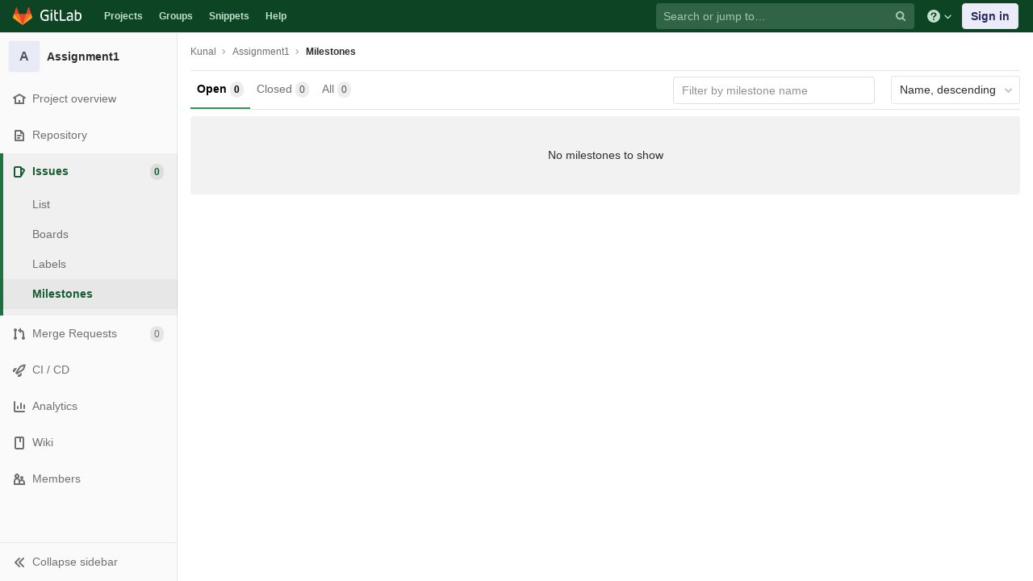

--- FILE ---
content_type: text/html; charset=utf-8
request_url: https://git.cse.iitb.ac.in/kunalverma/Assignment1/-/milestones?sort=name_desc
body_size: 7675
content:
<!DOCTYPE html>
<html class="" lang="en">
<head prefix="og: http://ogp.me/ns#">
<meta charset="utf-8">
<meta content="IE=edge" http-equiv="X-UA-Compatible">
<meta content="object" property="og:type">
<meta content="GitLab" property="og:site_name">
<meta content="Milestones · Kunal / Assignment1" property="og:title">
<meta content="CSE Git Server" property="og:description">
<meta content="https://git.cse.iitb.ac.in/assets/gitlab_logo-7ae504fe4f68fdebb3c2034e36621930cd36ea87924c11ff65dbcb8ed50dca58.png" property="og:image">
<meta content="64" property="og:image:width">
<meta content="64" property="og:image:height">
<meta content="https://git.cse.iitb.ac.in/kunalverma/Assignment1/-/milestones?sort=name_desc" property="og:url">
<meta content="summary" property="twitter:card">
<meta content="Milestones · Kunal / Assignment1" property="twitter:title">
<meta content="CSE Git Server" property="twitter:description">
<meta content="https://git.cse.iitb.ac.in/assets/gitlab_logo-7ae504fe4f68fdebb3c2034e36621930cd36ea87924c11ff65dbcb8ed50dca58.png" property="twitter:image">

<title>Milestones · Kunal / Assignment1 · GitLab</title>
<meta content="CSE Git Server" name="description">
<link rel="shortcut icon" type="image/png" href="/assets/favicon-7901bd695fb93edb07975966062049829afb56cf11511236e61bcf425070e36e.png" id="favicon" data-original-href="/assets/favicon-7901bd695fb93edb07975966062049829afb56cf11511236e61bcf425070e36e.png" />
<link rel="stylesheet" media="all" href="/assets/application-45b2cf643afd34888294a073bf55717ea00860d6a1dca3d301ded1d0040cac44.css" />
<link rel="stylesheet" media="print" href="/assets/print-74c3df10dad473d66660c828e3aa54ca3bfeac6d8bb708643331403fe7211e60.css" />


<link rel="stylesheet" media="all" href="/assets/highlight/themes/white-a20fa0d18cb98944b079c02ad5a6f46cb362f986ffd703fda24b3e8e2a4a8874.css" />
<script>
//<![CDATA[
window.gon={};gon.api_version="v4";gon.default_avatar_url="https://git.cse.iitb.ac.in/assets/no_avatar-849f9c04a3a0d0cea2424ae97b27447dc64a7dbfae83c036c45b403392f0e8ba.png";gon.max_file_size=10;gon.asset_host=null;gon.webpack_public_path="/assets/webpack/";gon.relative_url_root="";gon.shortcuts_path="/help/shortcuts";gon.user_color_scheme="white";gon.gitlab_url="https://git.cse.iitb.ac.in";gon.revision="63745c932cc";gon.gitlab_logo="/assets/gitlab_logo-7ae504fe4f68fdebb3c2034e36621930cd36ea87924c11ff65dbcb8ed50dca58.png";gon.sprite_icons="/assets/icons-384a57829c6517b145515ab100106cc0474fb469409cf4d3c691232aafc854c1.svg";gon.sprite_file_icons="/assets/file_icons-7262fc6897e02f1ceaf8de43dc33afa5e4f9a2067f4f68ef77dcc87946575e9e.svg";gon.emoji_sprites_css_path="/assets/emoji_sprites-289eccffb1183c188b630297431be837765d9ff4aed6130cf738586fb307c170.css";gon.test_env=false;gon.disable_animations=null;gon.suggested_label_colors={"#0033CC":"UA blue","#428BCA":"Moderate blue","#44AD8E":"Lime green","#A8D695":"Feijoa","#5CB85C":"Slightly desaturated green","#69D100":"Bright green","#004E00":"Very dark lime green","#34495E":"Very dark desaturated blue","#7F8C8D":"Dark grayish cyan","#A295D6":"Slightly desaturated blue","#5843AD":"Dark moderate blue","#8E44AD":"Dark moderate violet","#FFECDB":"Very pale orange","#AD4363":"Dark moderate pink","#D10069":"Strong pink","#CC0033":"Strong red","#FF0000":"Pure red","#D9534F":"Soft red","#D1D100":"Strong yellow","#F0AD4E":"Soft orange","#AD8D43":"Dark moderate orange"};gon.first_day_of_week=0;gon.ee=false;gon.features={"snippetsVue":false,"monacoSnippets":false,"monacoBlobs":false,"monacoCi":false,"snippetsEditVue":false};
//]]>
</script>


<script src="/assets/webpack/runtime.6c22eaaa.bundle.js" defer="defer"></script>
<script src="/assets/webpack/main.a6cddcb9.chunk.js" defer="defer"></script>
<script src="/assets/webpack/commons~pages.admin.clusters~pages.admin.clusters.destroy~pages.admin.clusters.edit~pages.admin.clus~d7b946d0.cc375066.chunk.js" defer="defer"></script>
<script src="/assets/webpack/pages.projects.milestones.index.7a156518.chunk.js" defer="defer"></script>

<meta name="csrf-param" content="authenticity_token" />
<meta name="csrf-token" content="SqAtWK6ZOlNoYZRb6DbJZA+z1mHvLrxitrtZh99JQWB0LPD04PdMvVu9/4iTFY2AAB2YhRV1i7URhUTfhDvfCg==" />

<meta content="origin-when-cross-origin" name="referrer">
<meta content="width=device-width, initial-scale=1, maximum-scale=1" name="viewport">
<meta content="#474D57" name="theme-color">
<link rel="apple-touch-icon" type="image/x-icon" href="/assets/touch-icon-iphone-5a9cee0e8a51212e70b90c87c12f382c428870c0ff67d1eb034d884b78d2dae7.png" />
<link rel="apple-touch-icon" type="image/x-icon" href="/assets/touch-icon-ipad-a6eec6aeb9da138e507593b464fdac213047e49d3093fc30e90d9a995df83ba3.png" sizes="76x76" />
<link rel="apple-touch-icon" type="image/x-icon" href="/assets/touch-icon-iphone-retina-72e2aadf86513a56e050e7f0f2355deaa19cc17ed97bbe5147847f2748e5a3e3.png" sizes="120x120" />
<link rel="apple-touch-icon" type="image/x-icon" href="/assets/touch-icon-ipad-retina-8ebe416f5313483d9c1bc772b5bbe03ecad52a54eba443e5215a22caed2a16a2.png" sizes="152x152" />
<link color="rgb(226, 67, 41)" href="/assets/logo-d36b5212042cebc89b96df4bf6ac24e43db316143e89926c0db839ff694d2de4.svg" rel="mask-icon">
<meta content="/assets/msapplication-tile-1196ec67452f618d39cdd85e2e3a542f76574c071051ae7effbfde01710eb17d.png" name="msapplication-TileImage">
<meta content="#30353E" name="msapplication-TileColor">




</head>

<body class="ui-green tab-width-8  gl-browser-chrome gl-platform-mac" data-find-file="/kunalverma/Assignment1/-/find_file/master" data-group="" data-namespace-id="2908" data-page="projects:milestones:index" data-project="Assignment1" data-project-id="3936">

<script>
//<![CDATA[
gl = window.gl || {};
gl.client = {"isChrome":true,"isMac":true};


//]]>
</script>


<header class="navbar navbar-gitlab navbar-expand-sm js-navbar" data-qa-selector="navbar">
<a class="sr-only gl-accessibility" href="#content-body" tabindex="1">Skip to content</a>
<div class="container-fluid">
<div class="header-content">
<div class="title-container">
<h1 class="title">
<a title="Dashboard" id="logo" href="/"><svg width="24" height="24" class="tanuki-logo" viewBox="0 0 36 36">
  <path class="tanuki-shape tanuki-left-ear" fill="#e24329" d="M2 14l9.38 9v-9l-4-12.28c-.205-.632-1.176-.632-1.38 0z"/>
  <path class="tanuki-shape tanuki-right-ear" fill="#e24329" d="M34 14l-9.38 9v-9l4-12.28c.205-.632 1.176-.632 1.38 0z"/>
  <path class="tanuki-shape tanuki-nose" fill="#e24329" d="M18,34.38 3,14 33,14 Z"/>
  <path class="tanuki-shape tanuki-left-eye" fill="#fc6d26" d="M18,34.38 11.38,14 2,14 6,25Z"/>
  <path class="tanuki-shape tanuki-right-eye" fill="#fc6d26" d="M18,34.38 24.62,14 34,14 30,25Z"/>
  <path class="tanuki-shape tanuki-left-cheek" fill="#fca326" d="M2 14L.1 20.16c-.18.565 0 1.2.5 1.56l17.42 12.66z"/>
  <path class="tanuki-shape tanuki-right-cheek" fill="#fca326" d="M34 14l1.9 6.16c.18.565 0 1.2-.5 1.56L18 34.38z"/>
</svg>

<span class="logo-text d-none d-lg-block prepend-left-8">
<svg xmlns="http://www.w3.org/2000/svg" viewBox="0 0 617 169"><path d="M315.26 2.97h-21.8l.1 162.5h88.3v-20.1h-66.5l-.1-142.4M465.89 136.95c-5.5 5.7-14.6 11.4-27 11.4-16.6 0-23.3-8.2-23.3-18.9 0-16.1 11.2-23.8 35-23.8 4.5 0 11.7.5 15.4 1.2v30.1h-.1m-22.6-98.5c-17.6 0-33.8 6.2-46.4 16.7l7.7 13.4c8.9-5.2 19.8-10.4 35.5-10.4 17.9 0 25.8 9.2 25.8 24.6v7.9c-3.5-.7-10.7-1.2-15.1-1.2-38.2 0-57.6 13.4-57.6 41.4 0 25.1 15.4 37.7 38.7 37.7 15.7 0 30.8-7.2 36-18.9l4 15.9h15.4v-83.2c-.1-26.3-11.5-43.9-44-43.9M557.63 149.1c-8.2 0-15.4-1-20.8-3.5V70.5c7.4-6.2 16.6-10.7 28.3-10.7 21.1 0 29.2 14.9 29.2 39 0 34.2-13.1 50.3-36.7 50.3m9.2-110.6c-19.5 0-30 13.3-30 13.3v-21l-.1-27.8h-21.3l.1 158.5c10.7 4.5 25.3 6.9 41.2 6.9 40.7 0 60.3-26 60.3-70.9-.1-35.5-18.2-59-50.2-59M77.9 20.6c19.3 0 31.8 6.4 39.9 12.9l9.4-16.3C114.5 6 97.3 0 78.9 0 32.5 0 0 28.3 0 85.4c0 59.8 35.1 83.1 75.2 83.1 20.1 0 37.2-4.7 48.4-9.4l-.5-63.9V75.1H63.6v20.1h38l.5 48.5c-5 2.5-13.6 4.5-25.3 4.5-32.2 0-53.8-20.3-53.8-63-.1-43.5 22.2-64.6 54.9-64.6M231.43 2.95h-21.3l.1 27.3v94.3c0 26.3 11.4 43.9 43.9 43.9 4.5 0 8.9-.4 13.1-1.2v-19.1c-3.1.5-6.4.7-9.9.7-17.9 0-25.8-9.2-25.8-24.6v-65h35.7v-17.8h-35.7l-.1-38.5M155.96 165.47h21.3v-124h-21.3v124M155.96 24.37h21.3V3.07h-21.3v21.3"/></svg>

</span>
</a></h1>
<ul class="list-unstyled navbar-sub-nav">
<li class="home"><a title="Projects" class="dashboard-shortcuts-projects" href="/explore">Projects
</a></li><li class=""><a title="Groups" class="dashboard-shortcuts-groups" href="/explore/groups">Groups
</a></li><li class=""><a title="Snippets" class="dashboard-shortcuts-snippets" href="/explore/snippets">Snippets
</a></li><li>
<a title="About GitLab CE" href="/help">Help</a>
</li>
</ul>

</div>
<div class="navbar-collapse collapse">
<ul class="nav navbar-nav">
<li class="nav-item d-none d-lg-block m-auto">
<div class="search search-form" data-track-event="activate_form_input" data-track-label="navbar_search" data-track-value="">
<form class="form-inline" action="/search" accept-charset="UTF-8" method="get"><input name="utf8" type="hidden" value="&#x2713;" /><div class="search-input-container">
<div class="search-input-wrap">
<div class="dropdown" data-url="/search/autocomplete">
<input type="search" name="search" id="search" placeholder="Search or jump to…" class="search-input dropdown-menu-toggle no-outline js-search-dashboard-options" spellcheck="false" tabindex="1" autocomplete="off" data-issues-path="/dashboard/issues" data-mr-path="/dashboard/merge_requests" data-qa-selector="search_term_field" aria-label="Search or jump to…" />
<button class="hidden js-dropdown-search-toggle" data-toggle="dropdown" type="button"></button>
<div class="dropdown-menu dropdown-select js-dashboard-search-options">
<div class="dropdown-content"><ul>
<li class="dropdown-menu-empty-item">
<a>
Loading...
</a>
</li>
</ul>
</div><div class="dropdown-loading"><i aria-hidden="true" data-hidden="true" class="fa fa-spinner fa-spin"></i></div>
</div>
<svg class="s16 search-icon"><use xlink:href="/assets/icons-384a57829c6517b145515ab100106cc0474fb469409cf4d3c691232aafc854c1.svg#search"></use></svg>
<svg class="s16 clear-icon js-clear-input"><use xlink:href="/assets/icons-384a57829c6517b145515ab100106cc0474fb469409cf4d3c691232aafc854c1.svg#close"></use></svg>
</div>
</div>
</div>
<input type="hidden" name="group_id" id="group_id" class="js-search-group-options" />
<input type="hidden" name="project_id" id="search_project_id" value="3936" class="js-search-project-options" data-project-path="Assignment1" data-name="Assignment1" data-issues-path="/kunalverma/Assignment1/-/issues" data-mr-path="/kunalverma/Assignment1/-/merge_requests" data-issues-disabled="false" />
<input type="hidden" name="search_code" id="search_code" value="true" />
<input type="hidden" name="repository_ref" id="repository_ref" />
<input type="hidden" name="nav_source" id="nav_source" value="navbar" />
<div class="search-autocomplete-opts hide" data-autocomplete-path="/search/autocomplete" data-autocomplete-project-id="3936"></div>
</form></div>

</li>
<li class="nav-item d-inline-block d-lg-none">
<a title="Search" aria-label="Search" data-toggle="tooltip" data-placement="bottom" data-container="body" href="/search?project_id=3936"><svg class="s16"><use xlink:href="/assets/icons-384a57829c6517b145515ab100106cc0474fb469409cf4d3c691232aafc854c1.svg#search"></use></svg>
</a></li>
<li class="nav-item header-help dropdown d-none d-md-block">
<a class="header-help-dropdown-toggle" data-toggle="dropdown" href="/help"><svg class="s16"><use xlink:href="/assets/icons-384a57829c6517b145515ab100106cc0474fb469409cf4d3c691232aafc854c1.svg#question"></use></svg>
<svg class="caret-down"><use xlink:href="/assets/icons-384a57829c6517b145515ab100106cc0474fb469409cf4d3c691232aafc854c1.svg#angle-down"></use></svg>
</a><div class="dropdown-menu dropdown-menu-right">
<ul>
<li>
<a href="/help">Help</a>
</li>
<li>
<a href="https://about.gitlab.com/getting-help/">Support</a>
</li>
<li>
<button class="js-shortcuts-modal-trigger" type="button">
Keyboard shortcuts
<span aria-hidden class="text-secondary float-right">?</span>
</button>
</li>

<li class="divider"></li>
<li>
<a href="https://about.gitlab.com/submit-feedback">Submit feedback</a>
</li>
<li>
<a target="_blank" class="text-nowrap" href="https://about.gitlab.com/contributing">Contribute to GitLab
</a>
</li>

</ul>

</div>
</li>
<li class="nav-item">
<div>
<a class="btn btn-sign-in" href="/users/sign_in?redirect_to_referer=yes">Sign in</a>
</div>
</li>
</ul>
</div>
<button class="navbar-toggler d-block d-sm-none" type="button">
<span class="sr-only">Toggle navigation</span>
<svg class="s12 more-icon js-navbar-toggle-right"><use xlink:href="/assets/icons-384a57829c6517b145515ab100106cc0474fb469409cf4d3c691232aafc854c1.svg#ellipsis_h"></use></svg>
<svg class="s12 close-icon js-navbar-toggle-left"><use xlink:href="/assets/icons-384a57829c6517b145515ab100106cc0474fb469409cf4d3c691232aafc854c1.svg#close"></use></svg>
</button>
</div>
</div>
</header>

<div class="layout-page page-with-contextual-sidebar">
<div class="nav-sidebar">
<div class="nav-sidebar-inner-scroll">
<div class="context-header">
<a title="Assignment1" href="/kunalverma/Assignment1"><div class="avatar-container rect-avatar s40 project-avatar">
<div class="avatar s40 avatar-tile identicon bg3">A</div>
</div>
<div class="sidebar-context-title">
Assignment1
</div>
</a></div>
<ul class="sidebar-top-level-items qa-project-sidebar">
<li class="home"><a class="shortcuts-project rspec-project-link" data-qa-selector="project_link" href="/kunalverma/Assignment1"><div class="nav-icon-container">
<svg><use xlink:href="/assets/icons-384a57829c6517b145515ab100106cc0474fb469409cf4d3c691232aafc854c1.svg#home"></use></svg>
</div>
<span class="nav-item-name">
Project overview
</span>
</a><ul class="sidebar-sub-level-items">
<li class="fly-out-top-item"><a href="/kunalverma/Assignment1"><strong class="fly-out-top-item-name">
Project overview
</strong>
</a></li><li class="divider fly-out-top-item"></li>
<li class=""><a title="Project details" class="shortcuts-project" href="/kunalverma/Assignment1"><span>Details</span>
</a></li><li class=""><a title="Activity" class="shortcuts-project-activity" data-qa-selector="activity_link" href="/kunalverma/Assignment1/activity"><span>Activity</span>
</a></li><li class=""><a title="Releases" class="shortcuts-project-releases" href="/kunalverma/Assignment1/-/releases"><span>Releases</span>
</a></li></ul>
</li><li class=""><a class="shortcuts-tree qa-project-menu-repo" href="/kunalverma/Assignment1/-/tree/master"><div class="nav-icon-container">
<svg><use xlink:href="/assets/icons-384a57829c6517b145515ab100106cc0474fb469409cf4d3c691232aafc854c1.svg#doc-text"></use></svg>
</div>
<span class="nav-item-name" id="js-onboarding-repo-link">
Repository
</span>
</a><ul class="sidebar-sub-level-items">
<li class="fly-out-top-item"><a href="/kunalverma/Assignment1/-/tree/master"><strong class="fly-out-top-item-name">
Repository
</strong>
</a></li><li class="divider fly-out-top-item"></li>
<li class=""><a href="/kunalverma/Assignment1/-/tree/master">Files
</a></li><li class=""><a id="js-onboarding-commits-link" href="/kunalverma/Assignment1/-/commits/master">Commits
</a></li><li class=""><a class="qa-branches-link" id="js-onboarding-branches-link" href="/kunalverma/Assignment1/-/branches">Branches
</a></li><li class=""><a href="/kunalverma/Assignment1/-/tags">Tags
</a></li><li class=""><a href="/kunalverma/Assignment1/-/graphs/master">Contributors
</a></li><li class=""><a href="/kunalverma/Assignment1/-/network/master">Graph
</a></li><li class=""><a href="/kunalverma/Assignment1/-/compare?from=master&amp;to=master">Compare
</a></li>
</ul>
</li><li class="active"><a class="shortcuts-issues qa-issues-item" href="/kunalverma/Assignment1/-/issues"><div class="nav-icon-container">
<svg><use xlink:href="/assets/icons-384a57829c6517b145515ab100106cc0474fb469409cf4d3c691232aafc854c1.svg#issues"></use></svg>
</div>
<span class="nav-item-name" id="js-onboarding-issues-link">
Issues
</span>
<span class="badge badge-pill count issue_counter">
0
</span>
</a><ul class="sidebar-sub-level-items">
<li class="fly-out-top-item"><a href="/kunalverma/Assignment1/-/issues"><strong class="fly-out-top-item-name">
Issues
</strong>
<span class="badge badge-pill count issue_counter fly-out-badge">
0
</span>
</a></li><li class="divider fly-out-top-item"></li>
<li class=""><a title="Issues" href="/kunalverma/Assignment1/-/issues"><span>
List
</span>
</a></li><li class=""><a title="Boards" data-qa-selector="issue_boards_link" href="/kunalverma/Assignment1/-/boards"><span>
Boards
</span>
</a></li><li class=""><a title="Labels" class="qa-labels-link" href="/kunalverma/Assignment1/-/labels"><span>
Labels
</span>
</a></li>
<li class="active"><a title="Milestones" class="qa-milestones-link" href="/kunalverma/Assignment1/-/milestones"><span>
Milestones
</span>
</a></li></ul>
</li><li class=""><a class="shortcuts-merge_requests" data-qa-selector="merge_requests_link" href="/kunalverma/Assignment1/-/merge_requests"><div class="nav-icon-container">
<svg><use xlink:href="/assets/icons-384a57829c6517b145515ab100106cc0474fb469409cf4d3c691232aafc854c1.svg#git-merge"></use></svg>
</div>
<span class="nav-item-name" id="js-onboarding-mr-link">
Merge Requests
</span>
<span class="badge badge-pill count merge_counter js-merge-counter">
0
</span>
</a><ul class="sidebar-sub-level-items is-fly-out-only">
<li class="fly-out-top-item"><a href="/kunalverma/Assignment1/-/merge_requests"><strong class="fly-out-top-item-name">
Merge Requests
</strong>
<span class="badge badge-pill count merge_counter js-merge-counter fly-out-badge">
0
</span>
</a></li></ul>
</li>
<li class=""><a class="shortcuts-pipelines qa-link-pipelines rspec-link-pipelines" data-qa-selector="ci_cd_link" href="/kunalverma/Assignment1/pipelines"><div class="nav-icon-container">
<svg><use xlink:href="/assets/icons-384a57829c6517b145515ab100106cc0474fb469409cf4d3c691232aafc854c1.svg#rocket"></use></svg>
</div>
<span class="nav-item-name" id="js-onboarding-pipelines-link">
CI / CD
</span>
</a><ul class="sidebar-sub-level-items">
<li class="fly-out-top-item"><a href="/kunalverma/Assignment1/pipelines"><strong class="fly-out-top-item-name">
CI / CD
</strong>
</a></li><li class="divider fly-out-top-item"></li>
<li class=""><a title="Pipelines" class="shortcuts-pipelines" href="/kunalverma/Assignment1/pipelines"><span>
Pipelines
</span>
</a></li><li class=""><a title="Jobs" class="shortcuts-builds" href="/kunalverma/Assignment1/-/jobs"><span>
Jobs
</span>
</a></li><li class=""><a title="Schedules" class="shortcuts-builds" href="/kunalverma/Assignment1/pipeline_schedules"><span>
Schedules
</span>
</a></li></ul>
</li>

<li class=""><a href="/kunalverma/Assignment1/pipelines/charts"><div class="nav-icon-container">
<svg><use xlink:href="/assets/icons-384a57829c6517b145515ab100106cc0474fb469409cf4d3c691232aafc854c1.svg#chart"></use></svg>
</div>
<span class="nav-item-name" data-qa-selector="analytics_link">
Analytics
</span>
</a><ul class="sidebar-sub-level-items" data-qa-selector="analytics_sidebar_submenu">
<li class="fly-out-top-item"><a href="/kunalverma/Assignment1/pipelines/charts"><strong class="fly-out-top-item-name">
Analytics
</strong>
</a></li><li class="divider fly-out-top-item"></li>
<li class=""><a title="CI / CD" href="/kunalverma/Assignment1/pipelines/charts"><span>CI / CD</span>
</a></li><li class=""><a class="shortcuts-repository-charts" title="Repository" href="/kunalverma/Assignment1/-/graphs/master/charts"><span>Repository</span>
</a></li><li class=""><a class="shortcuts-project-cycle-analytics" title="Value Stream" href="/kunalverma/Assignment1/-/value_stream_analytics"><span>Value Stream</span>
</a></li></ul>
</li>
<li class=""><a class="shortcuts-wiki" data-qa-selector="wiki_link" href="/kunalverma/Assignment1/-/wikis/home"><div class="nav-icon-container">
<svg><use xlink:href="/assets/icons-384a57829c6517b145515ab100106cc0474fb469409cf4d3c691232aafc854c1.svg#book"></use></svg>
</div>
<span class="nav-item-name">
Wiki
</span>
</a><ul class="sidebar-sub-level-items is-fly-out-only">
<li class="fly-out-top-item"><a href="/kunalverma/Assignment1/-/wikis/home"><strong class="fly-out-top-item-name">
Wiki
</strong>
</a></li></ul>
</li><li class=""><a title="Members" class="shortcuts-tree" href="/kunalverma/Assignment1/-/settings/members"><div class="nav-icon-container">
<svg><use xlink:href="/assets/icons-384a57829c6517b145515ab100106cc0474fb469409cf4d3c691232aafc854c1.svg#users"></use></svg>
</div>
<span class="nav-item-name">
Members
</span>
</a><ul class="sidebar-sub-level-items is-fly-out-only">
<li class="fly-out-top-item"><a href="/kunalverma/Assignment1/-/project_members"><strong class="fly-out-top-item-name">
Members
</strong>
</a></li></ul>
</li><a class="toggle-sidebar-button js-toggle-sidebar qa-toggle-sidebar rspec-toggle-sidebar" role="button" title="Toggle sidebar" type="button">
<svg class="icon-angle-double-left"><use xlink:href="/assets/icons-384a57829c6517b145515ab100106cc0474fb469409cf4d3c691232aafc854c1.svg#angle-double-left"></use></svg>
<svg class="icon-angle-double-right"><use xlink:href="/assets/icons-384a57829c6517b145515ab100106cc0474fb469409cf4d3c691232aafc854c1.svg#angle-double-right"></use></svg>
<span class="collapse-text">Collapse sidebar</span>
</a>
<button name="button" type="button" class="close-nav-button"><svg class="s16"><use xlink:href="/assets/icons-384a57829c6517b145515ab100106cc0474fb469409cf4d3c691232aafc854c1.svg#close"></use></svg>
<span class="collapse-text">Close sidebar</span>
</button>
<li class="hidden">
<a title="Activity" class="shortcuts-project-activity" href="/kunalverma/Assignment1/activity"><span>
Activity
</span>
</a></li>
<li class="hidden">
<a title="Network" class="shortcuts-network" href="/kunalverma/Assignment1/-/network/master">Graph
</a></li>
<li class="hidden">
<a class="shortcuts-new-issue" href="/kunalverma/Assignment1/-/issues/new">Create a new issue
</a></li>
<li class="hidden">
<a title="Jobs" class="shortcuts-builds" href="/kunalverma/Assignment1/-/jobs">Jobs
</a></li>
<li class="hidden">
<a title="Commits" class="shortcuts-commits" href="/kunalverma/Assignment1/-/commits/master">Commits
</a></li>
<li class="hidden">
<a title="Issue Boards" class="shortcuts-issue-boards" href="/kunalverma/Assignment1/-/boards">Issue Boards</a>
</li>
</ul>
</div>
</div>

<div class="content-wrapper">
<div class="mobile-overlay"></div>
<div class="alert-wrapper">









<nav class="breadcrumbs container-fluid container-limited" role="navigation">
<div class="breadcrumbs-container">
<button name="button" type="button" class="toggle-mobile-nav"><span class="sr-only">Open sidebar</span>
<i aria-hidden="true" data-hidden="true" class="fa fa-bars"></i>
</button><div class="breadcrumbs-links js-title-container">
<ul class="list-unstyled breadcrumbs-list js-breadcrumbs-list">
<li><a href="/kunalverma">Kunal</a><svg class="s8 breadcrumbs-list-angle"><use xlink:href="/assets/icons-384a57829c6517b145515ab100106cc0474fb469409cf4d3c691232aafc854c1.svg#angle-right"></use></svg></li> <li><a href="/kunalverma/Assignment1"><span class="breadcrumb-item-text js-breadcrumb-item-text">Assignment1</span></a><svg class="s8 breadcrumbs-list-angle"><use xlink:href="/assets/icons-384a57829c6517b145515ab100106cc0474fb469409cf4d3c691232aafc854c1.svg#angle-right"></use></svg></li>

<li>
<h2 class="breadcrumbs-sub-title"><a href="/kunalverma/Assignment1/-/milestones">Milestones</a></h2>
</li>
</ul>
</div>

</div>
</nav>

<div class="d-flex"></div>
</div>
<div class="container-fluid container-limited ">
<div class="content" id="content-body">
<div class="flash-container flash-container-page sticky">
</div>

<div class="top-area">
<ul class="nav-links mobile-separator nav nav-tabs"><li class="active">
<a href="/kunalverma/Assignment1/-/milestones?state=opened">Open
<span class="badge badge-pill">0</span>
</a></li><li class="closed">
<a href="/kunalverma/Assignment1/-/milestones?sort=due_date_desc&amp;state=closed">Closed
<span class="badge badge-pill">0</span>
</a></li><li class="all">
<a href="/kunalverma/Assignment1/-/milestones?sort=due_date_desc&amp;state=all">All
<span class="badge badge-pill">0</span>
</a></li></ul>

<div class="nav-controls">
<form action="/kunalverma/Assignment1/-/milestones" accept-charset="UTF-8" method="get"><input name="utf8" type="hidden" value="&#x2713;" /><input type="search" name="search_title" id="search_title" placeholder="Filter by milestone name" class="form-control input-short" spellcheck="false" />
<input type="hidden" name="state" id="state" />
<input type="hidden" name="sort" id="sort" value="name_desc" />
</form>
<div class="dropdown inline prepend-left-10">
<button class="dropdown-menu-toggle" data-toggle="dropdown" type="button">
<span class="light"></span>
Name, descending
<i aria-hidden="true" data-hidden="true" class="fa fa-chevron-down"></i>
</button>
<ul class="dropdown-menu dropdown-menu-right dropdown-menu-sort">
<li>
<a href="/kunalverma/Assignment1/-/milestones?sort=due_date_asc">Due soon
</a><a href="/kunalverma/Assignment1/-/milestones?sort=due_date_desc">Due later
</a><a href="/kunalverma/Assignment1/-/milestones?sort=start_date_asc">Start soon
</a><a href="/kunalverma/Assignment1/-/milestones?sort=start_date_desc">Start later
</a><a href="/kunalverma/Assignment1/-/milestones?sort=name_asc">Name, ascending
</a><a href="/kunalverma/Assignment1/-/milestones?sort=name_desc">Name, descending
</a></li>
</ul>
</div>

</div>
</div>
<div class="milestones">
<div id="delete-milestone-modal"></div>
<div id="promote-milestone-modal"></div>
<ul class="content-list">

<li>
<div class="nothing-here-block">No milestones to show</div>
</li>
</ul>

</div>

</div>
</div>
</div>
</div>




</body>
</html>

